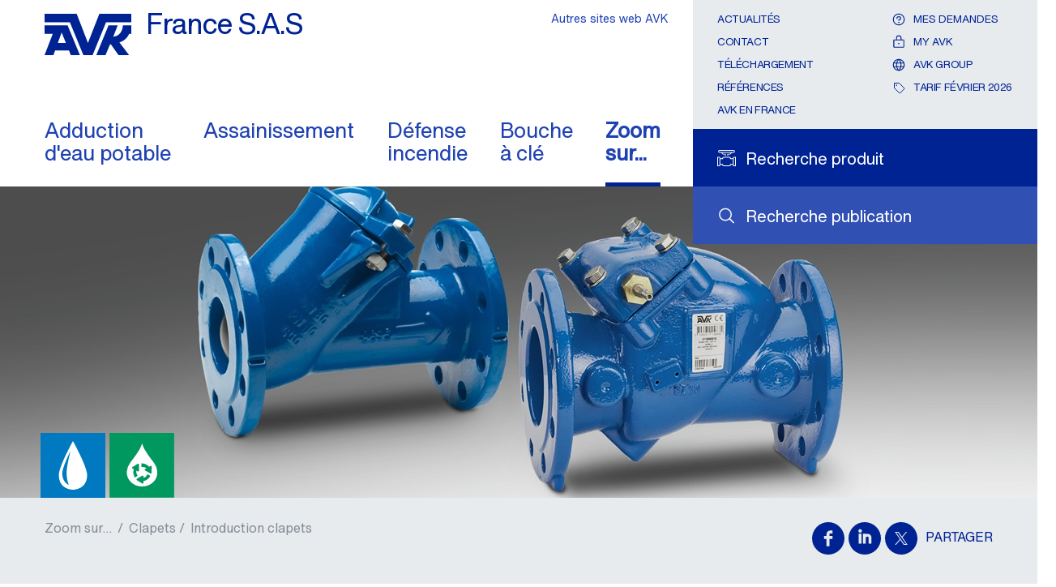

--- FILE ---
content_type: text/html; charset=utf-8
request_url: https://www.avk.fr/fr-fr/zoom-sur/zoom-sur/clapets/introduction-clapet
body_size: 15287
content:
<!DOCTYPE html>



<html lang="fr" class="theme-local-site  no-js" prefix="og: http://ogp.me/ns#">

<head>
    <link rel="preconnect" href="https://cdn.fonts.net" crossorigin="anonymous" />
    <link rel="preload" href="https://cdn.fonts.net/kit/7b032051-4f6f-4d27-af52-a68032f08ad7/HelveticaNowVariable/HelveticaNowVariableRoman_normal_normal.woff2" as="font" type="font/woff2" crossorigin="anonymous" fetchpriority="high">
    <link rel="preload" href="https://cdn.fonts.net/kit/7b032051-4f6f-4d27-af52-a68032f08ad7/NeueHelveticaWorld/NeueHelveticaWorld45Light_normal_normal.woff2" as="font" type="font/woff2" crossorigin="anonymous" fetchpriority="low">
    <link rel="preload" href="https://cdn.fonts.net/kit/7b032051-4f6f-4d27-af52-a68032f08ad7/NeueHelveticaPaneuropean/NeueHelveticaPaneuropean45Light_normal_normal.woff2" as="font" type="font/woff2" crossorigin="anonymous"fetchpriority="low">
    <link rel="preload" href="https://cdn.fonts.net/kit/7b032051-4f6f-4d27-af52-a68032f08ad7/NeueHelveticaPaneuropean/NeueHelveticaPaneuropean35Thin_normal_normal.woff2" as="font" type="font/woff2" crossorigin="anonymous"fetchpriority="low">
    <link rel="preload" href="https://cdn.fonts.net/kit/7b032051-4f6f-4d27-af52-a68032f08ad7/NeueHelveticaPaneuropean/NeueHelveticaPaneuropean65Medium_normal_normal.woff2" as="font" type="font/woff2" crossorigin="anonymous"fetchpriority="low">
    <link rel="preload" href="https://cdn.fonts.net/kit/7b032051-4f6f-4d27-af52-a68032f08ad7/NeueHelveticaPaneuropean/NeueHelveticaPaneuropean55Roman_normal_normal.woff2" as="font" type="font/woff2" crossorigin="anonymous"fetchpriority="low">
    <link rel="preload" href="https://cdn.fonts.net/kit/7b032051-4f6f-4d27-af52-a68032f08ad7/NeueHelveticaPaneuropean/NeueHelveticaPaneuropean75Bold_normal_normal.woff2" as="font" type="font/woff2" crossorigin="anonymous"fetchpriority="low">
    <link rel="preload" href="https://cdn.fonts.net/kit/7b032051-4f6f-4d27-af52-a68032f08ad7/NeueHelveticaWorld/NeueHelveticaWorld55Roman_normal_normal.woff2" as="font" type="font/woff2" crossorigin="anonymous"fetchpriority="low">
    <link rel="preload" href="https://cdn.fonts.net/kit/7b032051-4f6f-4d27-af52-a68032f08ad7/NeueHelveticaWorld/NeueHelveticaWorld75Bold_normal_normal.woff2" as="font" type="font/woff2" crossorigin="anonymous"fetchpriority="low">
    <link href="https://cdn.fonts.net/kit/7b032051-4f6f-4d27-af52-a68032f08ad7/7b032051-4f6f-4d27-af52-a68032f08ad7.css" rel="stylesheet" fetchpriority="high"/>

    <link rel="stylesheet" href="/static/css/theme-local-site.min.css" type="text/css" fetchpriority="high"/>
    
    <meta charset="utf-8">
    <title>Clapets | Qu&#39;est-ce qu&#39;un clapet et o&#249; l&#39;utiliser ? - AVK France</title>
        <link rel="icon" type="image/x-icon" href="/favicon.ico" />

    

        <meta name="description" content="Nous proposons des clapets &#224; battant pour eau potable, assainissement et protection incendie. Nous disposons &#233;galement d&#39;un large gamme de clapets &#224; boule. Cliquez ici pour d&#233;couvrir notre s&#233;lection.
">
    

    <meta name="viewport" content="width=device-width, initial-scale=1">
    <meta name="format-detection" content="telephone=no">
    <meta name="theme-color" content="#002395">
    <link rel="preload" as="script" fetchpriority="high" href="/static/js/main.min.js">
    <link rel="preload" as="script" fetchpriority="low" href="/static/js/second.min.js">

        <!-- Google Tag Manager -->
        <script>

                    (function(w, d, s, l, i) {
                        w[l] = w[l] || []; w[l].push({
                            'gtm.start':
            new Date().getTime(), event: 'gtm.js'
        }); var f = d.getElementsByTagName(s)[0],
            j = d.createElement(s), dl = l != 'dataLayer' ? '&l=' + l : ''; j.async = true; j.src =
                'https://www.googletagmanager.com/gtm.js?id=' + i + dl; f.parentNode.insertBefore(j, f);
            })(window, document, 'script', 'dataLayer', 'GTM-T2LT65X');

        </script>
        <!-- End Google Tag Manager -->

            <script id="CookieConsent" src="https://policy.app.cookieinformation.com/uc.js" data-culture="fr" data-gcm-version="2.0" type="text/javascript" defer></script>

    <script src="https://js.hcaptcha.com/1/api.js?hl=fr" async defer></script>
    <script src="/static/js/modernizr.js" async defer></script>

        <link rel="canonical" href="https://www.avk.fr/fr-fr/zoom-sur/zoom-sur/clapets/introduction-clapet" />

        <script async src="https://maps.googleapis.com/maps/api/js?key=AIzaSyBdVX20bT7_9dcqhdvEbsYJ1fjWcuupAXs&loading=async&libraries=marker,geometry,places"></script>
<script src="https://unpkg.com/@googlemaps/markerclusterer/dist/index.min.js"></script></head>

<body class=" logged-out ">

<!-- Google Tag Manager (noscript) -->
        <noscript>
            <iframe src="https://www.googletagmanager.com/ns.html?id=GTM-T2LT65X"
                    height="0" width="0" style="display:none;visibility:hidden"></iframe>
        </noscript>
    <!-- End Google Tag Manager (noscript) -->


    <div id="top-container"></div>

    <header >
        <div class="nav" id="navigation">
            <div class="grid grid-container">
                <button class="nav__toggle" data-current-page-id="c8742f75-61a8-4c96-8a46-e6ed293b42c2">
    <svg xmlns="http://www.w3.org/2000/svg" viewBox="0 0 26 26">
        <path d="M1,5H25a1,1,0,0,1,1,1h0a1,1,0,0,1-1,1H1A1,1,0,0,1,0,6H0A1,1,0,0,1,1,5Z" />
        <path d="M1,12H25a1,1,0,0,1,1,1h0a1,1,0,0,1-1,1H1a1,1,0,0,1-1-1H0A1,1,0,0,1,1,12Z" />
        <path d="M1,19H25a1,1,0,0,1,1,1h0a1,1,0,0,1-1,1H1a1,1,0,0,1-1-1H0A1,1,0,0,1,1,19Z" />
    </svg>
</button>
<div class="nav__breadcrumb">
    <button class="nav__back">
        <svg xmlns="http://www.w3.org/2000/svg" viewBox="6657.926 -1729.627 13 22.254">
            <path fill="#002395"
                  d="M485.722,1206.82l-11.136,10.149a.939.939,0,0,1-1.324,0,.928.928,0,0,1,0-1.317l10.465-9.537-10.465-9.537a.928.928,0,0,1,0-1.317.939.939,0,0,1,1.324,0l11.136,10.149a1.071,1.071,0,0,1,0,1.411Z"
                  transform="translate(7143.914 -512.385) rotate(180)" />
        </svg>
        Retour
    </button>
        <a href="https://www.avk.fr/fr-fr/zoom-sur" data-page-id="1302ca55-c78c-42d5-a9b2-d9a6f43cd696">Zoom
sur...</a>
        <a href="https://www.avk.fr/fr-fr/zoom-sur/zoom-sur" data-page-id="60477f4a-8838-4161-ae7b-93693c68d926">Zoom sur les produits</a>
        <a href="https://www.avk.fr/fr-fr/zoom-sur/zoom-sur/clapets" data-page-id="70931fd5-9dab-4044-a8af-04ccc576ea61">Clapets</a>
</div>
                <div class="row row--stretch">
                    <div class="sm-8 xl-9 row--stretch-left nav__top--wrapper">
                        
<a href="https://www.avk.fr/fr-fr" title="Page d&#39;accueil" class="logo logo__default">
    <figure>
        <svg xmlns="http://www.w3.org/2000/svg" width="115" height="55" viewBox="-17763 -1853.461 271.301 129.175">
            <path fill="#002395" d="M220.57,49.4l-35.678,91.575L149.632,49.4H49.2V75.887h79.209L170.6,178.575H199.43L241.542,75.887H320.5V49.4Z" transform="translate(-17812.199 -1902.861)" />
            <path fill="#002395" d="M49.2,92.8v26.152H74.935L49.2,185.8H76.94L82.2,171.174h43.2l5.932,14.622h28.325l-38.268-93Zm41.526,54.9,11.865-32.753L115.876,147.7Z" transform="translate(-17812.199 -1909.998)" />
            <path fill="#002395" d="M295.973,127.96l13.87-35.26H281.1l-38.1,93h28.826l14.037-33.589,2.841.334L312.266,185.7h33.087l-30.247-39.772c22.81-6.016,30.5-26.988,30.5-26.988h6.684V92.7H326.053c.084,0-.585,32.837-30.08,35.26" transform="translate(-17844.071 -1909.982)" />
        </svg>
        
        <figcaption>France S.A.S</figcaption>
    </figure>
</a>
<nav class="nav__top five-plus">
    <ul class="main show">
            <li  class="nav__list-item nav__list-item--has-mobile-string">
				<a href="https://www.avk.fr/fr-fr/adduction-d&#39;eau-potable" data-navigation-title="Adduction eau potable" data-page-id="a4d129ec-6ea5-4fa4-9a26-5191bb0d5ea2" class="nav__list-item-anchor ">
					Adduction <br/>d'eau potable
				</a>
					<a href="https://www.avk.fr/fr-fr/adduction-d&#39;eau-potable"  data-navigation-title="Adduction eau potable" data-page-id="a4d129ec-6ea5-4fa4-9a26-5191bb0d5ea2" class="nav__list-item-anchor nav__list-item-anchor--mobile ">
						Adduction eau potable
					</a>
			</li>
            <li  class="nav__list-item nav__list-item--has-mobile-string">
				<a href="https://www.avk.fr/fr-fr/assainissement" data-navigation-title="Assainissement" data-page-id="9a523c03-14b6-4f30-84a4-9fda74a7911d" class="nav__list-item-anchor ">
					Assainissement
				</a>
					<a href="https://www.avk.fr/fr-fr/assainissement"  data-navigation-title="Assainissement" data-page-id="9a523c03-14b6-4f30-84a4-9fda74a7911d" class="nav__list-item-anchor nav__list-item-anchor--mobile ">
						Assainissement
					</a>
			</li>
            <li  class="nav__list-item nav__list-item--has-mobile-string">
				<a href="https://www.avk.fr/fr-fr/defense-incendie" data-navigation-title="D&#233;fense incendie" data-page-id="7195ed0a-72d5-41e8-be3d-c440236489ff" class="nav__list-item-anchor ">
					Défense <br/>incendie
				</a>
					<a href="https://www.avk.fr/fr-fr/defense-incendie"  data-navigation-title="D&#233;fense incendie" data-page-id="7195ed0a-72d5-41e8-be3d-c440236489ff" class="nav__list-item-anchor nav__list-item-anchor--mobile ">
						Défense incendie
					</a>
			</li>
            <li  class="nav__list-item nav__list-item--has-mobile-string">
				<a href="https://www.avk.fr/fr-fr/bouche-&#224;-cl&#233;" data-navigation-title="Bouche &#224; cl&#233;" data-page-id="97ba6b12-6dc6-4b1d-9aa2-5d73ba3dba47" class="nav__list-item-anchor ">
					Bouche <br/>à clé
				</a>
					<a href="https://www.avk.fr/fr-fr/bouche-&#224;-cl&#233;"  data-navigation-title="Bouche &#224; cl&#233;" data-page-id="97ba6b12-6dc6-4b1d-9aa2-5d73ba3dba47" class="nav__list-item-anchor nav__list-item-anchor--mobile ">
						Bouche à clé
					</a>
			</li>
            <li  class="nav__list-item nav__list-item--has-mobile-string">
				<a href="https://www.avk.fr/fr-fr/zoom-sur" data-navigation-title="Zoom sur..." data-page-id="1302ca55-c78c-42d5-a9b2-d9a6f43cd696" class="nav__list-item-anchor active">
					Zoom <br/>sur...
				</a>
					<a href="https://www.avk.fr/fr-fr/zoom-sur"  data-navigation-title="Zoom sur..." data-page-id="1302ca55-c78c-42d5-a9b2-d9a6f43cd696" class="nav__list-item-anchor nav__list-item-anchor--mobile active">
						Zoom sur...
					</a>
			</li>
    </ul>
</nav>
                    </div>
                    <div class="sm-4 xl-3 row--stretch-right toolbar--wrapper">

                        <div class="toolbar">
                                <div class="search search-site row row--align-center">
        <span class="icon icon-search">
            <svg role="presentation">
                <use xlink:href="/static/svg/_bundle.svg#magnifying-glass"></use>
            </svg>
        </span>
        <a class="gtm__search-site" href="https://www.avk.fr/fr-fr/rechercher" title="Recherche publication "><span class="text-label">Recherche publication </span></a>
    </div>
    <div class="search search-product row row--align-center ">
        <span class="icon icon-search-product ">
            <svg role="presentation">
                    <use xlink:href="/static/svg/_bundle.svg#search-product"></use>

            </svg>
        </span>
        <a class="gtm__search-product" href="https://www.avk.fr/fr-fr/rechercher-des-produits" id="search-product" title="Se rendre sur la recherche produit"><span class="text-label">Recherche produit</span></a>
    </div>

        <div class="enquiry nav__enquiry-button">
                <form method="get" action="/api/sitecore/login" data-module="chooser" data-itemid="myavk" data-url="https://www.avk.fr/fr-fr/my-avk/selection-produit" title="Voir votre demande de devis">
                    <button type="submit" class="row row--align-center toolbar__contact-btn">
                        <span class="icon icon-enquiry">
                            <svg role="presentation">
                                <use xlink:href="/static/svg/_bundle.svg#question"></use>
                            </svg>
                        </span>
                        <span class="enquiry__text text-label">Mes demandes</span>
                    </button>
                </form>
        </div>
<nav>
    <ul>
                    <li><a href="https://www.avk.fr/fr-fr/actualites" >Actualit&#233;s</a></li>
                    <li><a href="https://www.avk.fr/fr-fr/contact" >Contact</a></li>
                    <li><a href="https://www.avk.fr/fr-fr/telechargement" >T&#233;l&#233;chargement</a></li>
                    <li><a href="https://www.avk.fr/fr-fr/references" >R&#233;f&#233;rences</a></li>
                    <li><a href="https://www.avk.fr/fr-fr/zoom-sur/le-groupe-avk/avk-en-france" >AVK en France</a></li>

        
    </ul>

    <ul class="user-links">
                <li>
                        <form method="get" action="/api/sitecore/login" data-module="chooser" data-itemid="myavk" data-url="https://www.avk.fr/fr-fr/my-avk/selection-produit">
                            <button type="submit" class="row row--align-center toolbar__contact-btn">
                                <span class="icon icon-enquiry">
                                    <svg role="presentation">
                                        <use xlink:href="/static/svg/_bundle.svg#question"></use>
                                    </svg>
                                </span>
                                <span>Mes demandes</span>
                            </button>
                        </form>
                </li>
            <li>
                    <form method="get" action="/api/sitecore/login" data-module="chooser" data-itemid="myavk" data-url="https://www.avk.fr/fr-fr/my-avk/selection-produit">
                        <button type="submit" class="row row--align-center toolbar__contact-btn">
                            <span class="icon icon-login">
                                <svg role="presentation">
                                    <use xlink:href="/static/svg/_bundle.svg#lock"></use>
                                </svg>
                            </span>
                            <span>My AVK</span>
                        </button>
                    </form>

            </li>
                        <li>
                    <a href="https://www.avkvalves.com/en" class="login row row--align-center" title="AVK Group" target="_blank" rel="noopener noreferrer">
                        <span class="icon icon-global">
                            <svg role="presentation">
                                <use xlink:href="/static/svg/_bundle.svg#globe"></use>
                            </svg>
                        </span>
                        <span>AVK Group</span>
                    </a>
                </li>

            <li>
                <a href="https://avk-international.paperturn-view.com/?pid=ODg8883881" class="login row row--align-center" title="Tarif f&#233;vrier 2026" target="_blank" rel="noopener noreferrer">
                    <span class="icon icon-price-list">
                        <svg role="presentation">
                            <use xlink:href="/static/svg/_bundle.svg#tag"></use>
                        </svg>
                    </span>
                    <span>Tarif f&#233;vrier 2026</span>
                </a>
            </li>
    </ul>
</nav><div class="chooser-links">

    <form method="post" action="/api/sitecore/siteandlanguagechooser/siteandlanguagechooser" class="chooser-links__form" data-module="chooser" data-itemid="3fff9d1e-e2e1-401b-94bb-f527be8bf3b3" data-sitechooser="true">
        <input id="WebsiteID" name="WebsiteID" type="hidden" value="437448ac-3010-44d8-8a9c-03b4b7c7d82c" />
        <input id="SiteAndLanguageChooserID" name="SiteAndLanguageChooserID" type="hidden" value="3fff9d1e-e2e1-401b-94bb-f527be8bf3b3" />
        <button type="submit" class="gtm__site-and-language-chooser-links">Autres sites web AVK</button>
    </form>
</div>
                        </div>
                    </div>
                </div>
            </div>
        </div>
    </header>

    <main>

        <article class="page article article--full-height">
        <div class="bg-imagehandler progressive" style="background-image: url(https://www.avk.fr/-/media/websites/local-websites/avk-international/images/articles/insights/check-valves.jpg?mw=10&amp;rev&amp;hash=8A28E4A7FBC549B56CB110E371981380)">
                        <span class="icon-symbol">
                            <svg xmlns="http://www.w3.org/2000/svg" xml:space="preserve" style="enable-background:new 0 0 80 80" viewBox="0 0 80 80"><rect width="80" height="80" fill="#0088ce"/><path d="M53.3 0H80v80H0V0h26.7" style="fill:#0079c1"></path><path d="M40 10S22.6 41.2 22.6 51.9C22.6 68.8 37.5 70 40 70c2.5 0 17.5-1.2 17.5-18.1C57.4 41.2 40 10 40 10m-5.1 54.1c-3-1-8.1-5.7-8.1-14.1 0-7.5 9.9-27.2 10.2-27.9.1.2-4.8 18.3-4.8 26.9 0 5.6.7 10.4 2.7 15.1" style="fill:#fff"></path></svg>
                        </span>
                        <span class="icon-symbol">
                            <svg xmlns="http://www.w3.org/2000/svg" viewBox="0 0 80 80.25"><rect width="80" height="80" fill="#00985f"/><path d="M59.08,47.34a20.5,20.5,0,0,0-3.92-10.15c-1-1.47-2.08-2.81-3.18-4.28s-2.32-3.06-3.55-4.77c-2.32-3.3-4-6.24-5.14-8.07s-2.94-7-2.94-7a61.16,61.16,0,0,1-2.94,6.85c-1.1,1.84-2.94,4.77-5.26,8.07-1.22,1.71-2.32,3.18-3.43,4.65a53,53,0,0,0-3.3,4.52,20.56,20.56,0,0,0-3.92,10.15A16.4,16.4,0,0,0,25.8,60.06a19.44,19.44,0,0,0,14.56,6.12h0a19.85,19.85,0,0,0,14.56-6.12,16.78,16.78,0,0,0,4.16-12.72M31.55,55a.67.67,0,0,1-.61-.37c0-.12-.49-1.22-.86-2.45-.12-.37-.24-.86-.37-1.22s-.12-.73-.24-1.1V48.44h0a11.37,11.37,0,0,1,.61-3.55l-1-.61-.73-.37a.82.82,0,0,1-.49-.86,1,1,0,0,1,.49-.86l.49-.37,2.2-1.22.49-.37.49-.37,2.57-1.47.37-.24a1,1,0,0,1,1,0c.12.12.24.12.24.24a.93.93,0,0,1,.24.61v7.71a.82.82,0,0,1-.49.86,1,1,0,0,1-1,0l-1.59-.86a9.44,9.44,0,0,0-.24,1.84v.49a13,13,0,0,0,1.47,3.43c.12.24.12.73-.24.86l-2.69,1.59c.12.12,0,.12-.12.12m18.72-1.35a9.71,9.71,0,0,1-2,2.57,10.74,10.74,0,0,1-6.24,3.3v2.08A.45.45,0,0,1,42,62a1,1,0,0,1-.49.49,1,1,0,0,1-1,0L39.63,62l-1.84-1.1-.49-.37-.49-.37-2.57-1.47-.37-.24-.37-.37a.74.74,0,0,1-.12-.49c0-.24.12-.37.12-.61l.37-.37,3.3-1.84,1.47-.86.49-.24.49-.24.86-.49a.92.92,0,0,1,1.1,0,.82.82,0,0,1,.49.86v1.71a7.39,7.39,0,0,0,3.18-1.71,9.39,9.39,0,0,0,1.22-2.2.67.67,0,0,1,.61-.37c.12,0,.24,0,.24.12l2.57,1.35a1.69,1.69,0,0,1,.37.49c.12.12,0,.37,0,.49m1.84-8.93V49.3c0,.24,0,.37-.12.49l-.37.37a.45.45,0,0,1-.37.12h-.12a.74.74,0,0,1-.49-.12l-3.06-1.71-1.71-1-.49-.24L44.89,47,44,46.49a.82.82,0,0,1-.49-.86,1,1,0,0,1,.49-.86l1.59-1h0a6.72,6.72,0,0,0-1.1-.86h0L44,42.69a7.25,7.25,0,0,0-3.43-.49H40a.58.58,0,0,1-.61-.61v-3.3a.58.58,0,0,1,.54-.61h.68a10.76,10.76,0,0,1,3.55.73l.24.12h0a11.56,11.56,0,0,1,4.65,3.3l1.71-1a.74.74,0,0,1,1,0c.12,0,.12.12.24.24a1.74,1.74,0,0,1,.24.73v2.94Z" fill="#fff"/></svg>
                        </span>
            <img class="progressive__image absolute" fetchpriority="high" srcset="https://www.avk.fr/-/media/websites/local-websites/avk-international/images/articles/insights/check-valves.jpg?mw=320&amp;rev&amp;hash=9623258DBAD957589D73721889FD6308 320w, https://www.avk.fr/-/media/websites/local-websites/avk-international/images/articles/insights/check-valves.jpg?mw=480&amp;rev&amp;hash=3AD92719AD2400DF210CCCCC52929562 480w, https://www.avk.fr/-/media/websites/local-websites/avk-international/images/articles/insights/check-valves.jpg?mw=640&amp;rev&amp;hash=75CC7A5D83ED7DA895F2CF4A67933071 640w, https://www.avk.fr/-/media/websites/local-websites/avk-international/images/articles/insights/check-valves.jpg?mw=720&amp;rev&amp;hash=A38F7BA912A7A5E9AABF777DB003F7B0 720w, https://www.avk.fr/-/media/websites/local-websites/avk-international/images/articles/insights/check-valves.jpg?mw=1024&amp;rev&amp;hash=E30D580F35579FE51C72A02C71EC7D7A 1024w, https://www.avk.fr/-/media/websites/local-websites/avk-international/images/articles/insights/check-valves.jpg?mw=1280&amp;rev&amp;hash=912876427962C6219804DA00C3643CBB 1280w, https://www.avk.fr/-/media/websites/local-websites/avk-international/images/articles/insights/check-valves.jpg?mw=1366&amp;rev&amp;hash=5CB722F11DF7243305899D91149A5C4E 1366w, https://www.avk.fr/-/media/websites/local-websites/avk-international/images/articles/insights/check-valves.jpg?mw=1600&amp;rev&amp;hash=CA82152A57CFAB4AF9AEA9D30855201F 1600w, https://www.avk.fr/-/media/websites/local-websites/avk-international/images/articles/insights/check-valves.jpg?mw=1920&amp;rev&amp;hash=A17393620549A768465D72A7339AA3B7 1920w" src="https://www.avk.fr/-/media/websites/local-websites/avk-international/images/articles/insights/check-valves.jpg?mw=1920&amp;rev&amp;hash=A17393620549A768465D72A7339AA3B7" alt="">
            <noscript>
                <img src="https://www.avk.fr/-/media/websites/local-websites/avk-international/images/articles/insights/check-valves.jpg?mw=1920&amp;rev&amp;hash=A17393620549A768465D72A7339AA3B7" alt="">
            </noscript>
        </div>
    <div class="grid grid-container">
        
<ol class="breadcrumb sm-8 md-9">
        <li>
                <a href="https://www.avk.fr/fr-fr/zoom-sur">Zoom
sur...</a> /         </li>
        <li>
Clapets /         </li>
        <li>
                <a href="https://www.avk.fr/fr-fr/zoom-sur/zoom-sur/clapets/introduction-clapet">Introduction clapets</a>        </li>
</ol>
<script type="application/ld+json">
    {
    "@context": "http://schema.org",
    "@type": "BreadcrumbList",
    "itemListElement": [
{"@type": "ListItem","position": 1, "item": {"@id": "https://www.avk.fr/fr-fr/zoom-sur", "name": "Zoom
sur..."}},{"@type": "ListItem","position": 2, "item": {"@id": "https://www.avk.fr/fr-fr/zoom-sur/zoom-sur/clapets", "name": "Clapets"}},{"@type": "ListItem","position": 3, "item": {"@id": "https://www.avk.fr/fr-fr/zoom-sur/zoom-sur/clapets/introduction-clapet", "name": "Introduction clapets"}}    ]
    }
</script><div class="social-media row row--align-center" id="share-links">
        <a class="gtm__social-media-facebook" href="https://www.facebook.com/sharer/sharer.php?u=https://www.avk.fr/fr-fr/zoom-sur/zoom-sur/clapets/introduction-clapet" title="Nous suivre sur Facebook" target="_blank" rel="noopener noreferrer">
            <span class="icon icon-social">
                <svg role="presentation">
                    <use xmlns:xlink="http://www.w3.org/1999/xlink" xlink:href="/static/svg/_bundle.svg#facebook"></use>
                </svg>
            </span>
        </a>
            <a class="gtm__social-media-linkedin" href="https://www.linkedin.com/shareArticle?mini=true&url=https://www.avk.fr/fr-fr/zoom-sur/zoom-sur/clapets/introduction-clapet" title="Nous suivre sur LinkedIn™" target="_blank" rel="noopener noreferrer">
            <span class="icon icon-social">
                <svg role="presentation">
                    <use xmlns:xlink="http://www.w3.org/1999/xlink" xlink:href="/static/svg/_bundle.svg#linkedin"></use>
                </svg>
            </span>
        </a>
            <a class="gtm__social-media-twitter" href="https://twitter.com/home?status=https://www.avk.fr/fr-fr/zoom-sur/zoom-sur/clapets/introduction-clapet" title="Nous suivre sur Twitter" target="_blank" rel="noopener noreferrer">
            <span class="icon icon-social">
                <svg role="presentation">
                    <use xmlns:xlink="http://www.w3.org/1999/xlink" xlink:href="/static/svg/_bundle.svg#twitter"></use>
                </svg>
            </span>
        </a>

            <span class="h4">Partager </span>
        <button class="icon icon-share">
            <svg role="presentation">
                <use xmlns:xlink="http://www.w3.org/1999/xlink" xlink:href="/static/svg/_bundle.svg#share"></use>
            </svg>
        </button>
</div>

        <div class="row">
            <nav class="sm-3 md-2">
                <ul class="nav-left" id="vertical-nav">
<li class="inpath">
        <a href="javascript:void(0)" class="has-children" role="button" data-page-id="60477f4a-8838-4161-ae7b-93693c68d926">
            <span tabindex="-1">Zoom sur les produits</span>
            <span class="icon icon-arrow-right">
                <svg role="presentation" aria-hidden="true" focusable="false">
                    <use xlink:href="/static/svg/_bundle.svg#caret-right"></use>
                </svg>
            </span>
        </a>

        <ul class="open">
<li >
        <a href="javascript:void(0)" class="has-children" role="button" data-page-id="1634840d-dd33-45f8-8420-86a475821a58">
            <span tabindex="-1">Caoutchouc et rev&#234;tement AVK</span>
            <span class="icon icon-arrow-right">
                <svg role="presentation" aria-hidden="true" focusable="false">
                    <use xlink:href="/static/svg/_bundle.svg#caret-right"></use>
                </svg>
            </span>
        </a>

</li><li >
        <a href="javascript:void(0)" class="has-children" role="button" data-page-id="7e7caf5d-b4f5-4f01-b6cd-c23a589a96e4">
            <span tabindex="-1">Vannes opercule</span>
            <span class="icon icon-arrow-right">
                <svg role="presentation" aria-hidden="true" focusable="false">
                    <use xlink:href="/static/svg/_bundle.svg#caret-right"></use>
                </svg>
            </span>
        </a>

</li><li >
        <a href="javascript:void(0)" class="has-children" role="button" data-page-id="77ab961d-9494-49ff-b5ba-f6cde4d869fa">
            <span tabindex="-1">Vannes de r&#233;gulation</span>
            <span class="icon icon-arrow-right">
                <svg role="presentation" aria-hidden="true" focusable="false">
                    <use xlink:href="/static/svg/_bundle.svg#caret-right"></use>
                </svg>
            </span>
        </a>

</li><li >
        <a href="javascript:void(0)" class="has-children" role="button" data-page-id="235b93b1-323e-4868-a449-aface13bf387">
            <span tabindex="-1">Vannes annulaires</span>
            <span class="icon icon-arrow-right">
                <svg role="presentation" aria-hidden="true" focusable="false">
                    <use xlink:href="/static/svg/_bundle.svg#caret-right"></use>
                </svg>
            </span>
        </a>

</li><li >
        <a href="javascript:void(0)" class="has-children" role="button" data-page-id="246ade98-bbec-4ac5-83ec-9cf4ced77eb1">
            <span tabindex="-1">Vannes papillon</span>
            <span class="icon icon-arrow-right">
                <svg role="presentation" aria-hidden="true" focusable="false">
                    <use xlink:href="/static/svg/_bundle.svg#caret-right"></use>
                </svg>
            </span>
        </a>

</li><li class="inpath">
        <a href="javascript:void(0)" class="has-children" role="button" data-page-id="70931fd5-9dab-4044-a8af-04ccc576ea61">
            <span tabindex="-1">Clapets</span>
            <span class="icon icon-arrow-right">
                <svg role="presentation" aria-hidden="true" focusable="false">
                    <use xlink:href="/static/svg/_bundle.svg#caret-right"></use>
                </svg>
            </span>
        </a>

        <ul class="open">
<li >
        <a class="active" href="https://www.avk.fr/fr-fr/zoom-sur/zoom-sur/clapets/introduction-clapet"><span tabindex="-1">Introduction clapets</span></a>

</li><li >
        <a href="https://www.avk.fr/fr-fr/zoom-sur/zoom-sur/clapets/clapet-battant"><span tabindex="-1">Clapet &#224; battant</span></a>

</li><li >
        <a href="https://www.avk.fr/fr-fr/zoom-sur/zoom-sur/clapets/clapet-boule"><span tabindex="-1">Clapet &#224; boule</span></a>

</li><li >
        <a href="https://www.avk.fr/fr-fr/zoom-sur/zoom-sur/clapets/selectionner-le-bon-clapet"><span tabindex="-1">S&#233;lectionner le bon clapet</span></a>

</li>        </ul>
</li><li >
        <a href="javascript:void(0)" class="has-children" role="button" data-page-id="2110561b-f215-42cc-ae3d-df0339cfc28c">
            <span tabindex="-1">Vannes guillotine</span>
            <span class="icon icon-arrow-right">
                <svg role="presentation" aria-hidden="true" focusable="false">
                    <use xlink:href="/static/svg/_bundle.svg#caret-right"></use>
                </svg>
            </span>
        </a>

</li><li >
        <a href="javascript:void(0)" class="has-children" role="button" data-page-id="538d60ed-03a2-47bf-8787-fabc9c187315">
            <span tabindex="-1">Manchons de r&#233;paration</span>
            <span class="icon icon-arrow-right">
                <svg role="presentation" aria-hidden="true" focusable="false">
                    <use xlink:href="/static/svg/_bundle.svg#caret-right"></use>
                </svg>
            </span>
        </a>

</li><li >
        <a href="javascript:void(0)" class="has-children" role="button" data-page-id="a2ecd74f-e16f-4104-93a5-7f597230ebd3">
            <span tabindex="-1">Ventouses</span>
            <span class="icon icon-arrow-right">
                <svg role="presentation" aria-hidden="true" focusable="false">
                    <use xlink:href="/static/svg/_bundle.svg#caret-right"></use>
                </svg>
            </span>
        </a>

</li><li >
        <a href="https://www.avk.fr/fr-fr/zoom-sur/zoom-sur/supa-lock"><span tabindex="-1">Supa Lock™</span></a>

</li><li >
        <a href="https://www.avk.fr/fr-fr/zoom-sur/zoom-sur/supa-maxi"><span tabindex="-1">Supa Maxi™</span></a>

</li><li >
        <a href="https://www.avk.fr/fr-fr/zoom-sur/zoom-sur/supa-one"><span tabindex="-1">Supa One™</span></a>

</li><li >
        <a href="https://www.avk.fr/fr-fr/zoom-sur/zoom-sur/allonges"><span tabindex="-1">Allonges</span></a>

</li>        </ul>
</li><li >
        <a href="javascript:void(0)" class="has-children" role="button" data-page-id="da762af0-5728-4ea5-a73f-3cf80551fc3c">
            <span tabindex="-1">AVK Smart Water</span>
            <span class="icon icon-arrow-right">
                <svg role="presentation" aria-hidden="true" focusable="false">
                    <use xlink:href="/static/svg/_bundle.svg#caret-right"></use>
                </svg>
            </span>
        </a>

</li><li >
        <a href="javascript:void(0)" class="has-children" role="button" data-page-id="df370f29-3cc4-4ee1-b7db-0f6b26cab69d">
            <span tabindex="-1">Normes</span>
            <span class="icon icon-arrow-right">
                <svg role="presentation" aria-hidden="true" focusable="false">
                    <use xlink:href="/static/svg/_bundle.svg#caret-right"></use>
                </svg>
            </span>
        </a>

</li><li >
        <a href="javascript:void(0)" class="has-children" role="button" data-page-id="ec2c5e65-ac4d-4594-8c3d-61856b1fcdd8">
            <span tabindex="-1">Conseils</span>
            <span class="icon icon-arrow-right">
                <svg role="presentation" aria-hidden="true" focusable="false">
                    <use xlink:href="/static/svg/_bundle.svg#caret-right"></use>
                </svg>
            </span>
        </a>

</li><li >
        <a href="javascript:void(0)" class="has-children" role="button" data-page-id="a668a783-a535-477c-bfc0-782039c0e72a">
            <span tabindex="-1">Une gestion efficace</span>
            <span class="icon icon-arrow-right">
                <svg role="presentation" aria-hidden="true" focusable="false">
                    <use xlink:href="/static/svg/_bundle.svg#caret-right"></use>
                </svg>
            </span>
        </a>

</li><li >
        <a href="javascript:void(0)" class="has-children" role="button" data-page-id="a8138d0c-f5fc-4fd3-a61e-58064c449428">
            <span tabindex="-1">D&#233;veloppement durable</span>
            <span class="icon icon-arrow-right">
                <svg role="presentation" aria-hidden="true" focusable="false">
                    <use xlink:href="/static/svg/_bundle.svg#caret-right"></use>
                </svg>
            </span>
        </a>

</li><li >
        <a href="https://www.avk.fr/fr-fr/zoom-sur/videos-et-animations"><span tabindex="-1">Vid&#233;os et animations</span></a>

</li><li >
        <a href="javascript:void(0)" class="has-children" role="button" data-page-id="08285d6f-1e85-4366-813b-5b606bb61885">
            <span tabindex="-1">Le groupe AVK</span>
            <span class="icon icon-arrow-right">
                <svg role="presentation" aria-hidden="true" focusable="false">
                    <use xlink:href="/static/svg/_bundle.svg#caret-right"></use>
                </svg>
            </span>
        </a>

</li><li >
        <a href="https://www.avk.fr/fr-fr/zoom-sur/documentation-technique"><span tabindex="-1">Doc tech. et certificats</span></a>

</li><li >
        <a href="https://www.avk.fr/fr-fr/zoom-sur/partenaire-ideal-bureaux-d-etudes"><span tabindex="-1">Le partenaire des bureaux d’&#233;tudes </span></a>

</li><li >
        <a href="https://www.avk.fr/fr-fr/zoom-sur/monde-interactif-avk"><span tabindex="-1">Explorer le monde interractif AVK</span></a>

</li></ul>
            </nav>
            
<div class="page__content">
    <header>
        <h1 id="article-headline">Clapets pour eau potable et assainissement</h1>

    </header>

    <div class="page__inner-content">

            <div class="rich-text">
                <h2 style="text-align: justify;"><span><strong>Qu'est-ce qu'un clapet ?</strong></span></h2>
<p style="text-align: justify;">
<p>Les clapets anti-retour sont install&eacute;s sur des canalisations pour emp&ecirc;cher le reflux. Un clapet est unidirectionnel, c'est-&agrave;-dire que le liquide circule dans un seul sens. Ils sont utilis&eacute;s dans diff&eacute;rentes buts&nbsp;: emp&ecirc;cher la contamination de l&rsquo;eau potable, prot&eacute;ger les pompes, les canalisations et le mat&eacute;riel de robinetterie des coups de b&eacute;lier, des surpressions ou des entr&eacute;es d&rsquo;air.</p>
</p>
<h2 style="text-align: justify;"><span><strong>O&ugrave; utiliser les clapets ?</strong></span></h2>
<p style="text-align: justify;">Les clapets sont utilis&eacute;s dans de nombreuses applications. Ils sont souvent plac&eacute;s &agrave; la sortie d'une pompe pour la prot&eacute;ger du reflux. Les pompes centrifuges (le type de pompe le plus courant) ne sont pas auto-amor&ccedil;ables, les clapets sont donc essentiels pour conserver de l'eau dans les tuyaux. Ils sont &eacute;galement install&eacute;s dans les grands b&acirc;timents (syst&egrave;mes de chauffage, ventilation et climatisation), l&agrave; o&ugrave; le liquide doit &ecirc;tre mont&eacute; jusqu&rsquo;en haut des &eacute;tages. Gr&acirc;ce au clapet, le liquide ne redescendra pas.&nbsp;</p>
            </div>


        




        



            <div class="page__content__triple-image row">
                                    <div class="page__content__triple-image-wrapper xs-6">
                        <div class="bg-imagehandler progressive page__content__triple-image--left" style="background-image: url(https://www.avk.fr/-/media/websites/local-websites/avk-international/images/articles/insights/ball-check-valves-installed.jpg?mw=10&amp;rev&amp;hash=1A9E4FC4709A7A5E7D9E688103F6697D);">
                            <img class="progressive__image" width="470" height="353" alt="" src="https://www.avk.fr/-/media/websites/local-websites/avk-international/images/articles/insights/ball-check-valves-installed.jpg?mw=470&amp;rev&amp;hash=1D71D5408F4CCEAEDF97BBDA3C6291E6">
                            <noscript>
                                <img src="https://www.avk.fr/-/media/websites/local-websites/avk-international/images/articles/insights/ball-check-valves-installed.jpg?rev=-1&amp;h=600&amp;w=740&amp;la=fr-FR&amp;hash=2D463D182F042E5069BB4955763ABB13" alt="" />
                            </noscript>
                        </div>
                    </div>
                                    <div class="page__content__triple-image-wrapper xs-6">
                        <div class="bg-imagehandler progressive page__content__triple-image--right" style="background-image: url(https://www.avk.fr/-/media/websites/local-websites/avk-international/images/articles/insights/swing-check-valves-installed.jpg?mw=10&amp;rev&amp;hash=60A6D2D65EC4C2376BED157B4CC7CF54);">
                            <img class="progressive__image" width="470" height="353" alt="" src="https://www.avk.fr/-/media/websites/local-websites/avk-international/images/articles/insights/swing-check-valves-installed.jpg?mw=470&amp;rev&amp;hash=9CA025148745C4802D6DADA97B12B099">
                            <noscript>
                                <img src="https://www.avk.fr/-/media/websites/local-websites/avk-international/images/articles/insights/swing-check-valves-installed.jpg?rev=-1&amp;h=600&amp;w=740&amp;la=fr-FR&amp;hash=45FA192B10F481D0FDE1B166B01083F2" alt="" />
                            </noscript>
                        </div>
                    </div>
            </div>


        


            <div class="page__content__bottom">
                <div class="rich-text">
                    <h2 style="text-align: justify;">&Eacute;l&eacute;ments &agrave; prendre en compte pour le choix d'un clapet</h2>
<p style="text-align: justify;"><span>Lors du choix d'un clapet anti-retour, il est important de faire une analyse co&ucirc;ts-b&eacute;n&eacute;fices. Souvent, l'objectif est de r&eacute;duire les co&ucirc;ts tout en obtenant les pertes de charge les plus faibles possibles. Lors du choix, une s&eacute;curit&eacute; plus &eacute;lev&eacute;e correspond &agrave; une perte de charge plus &eacute;lev&eacute;e. Afin de s'assurer que le clapet prot&egrave;ge correctement le r&eacute;seau, chaque installation doit &ecirc;tre &eacute;tudi&eacute;e. Il faut prendre en compte plusieurs facteurs comme le risque de coup de b&eacute;lier, les pertes de charges acceptables et le co&ucirc;t de l'installation et de la maintenance. Consultez la section </span>&laquo; <a href="https://www.avk.fr/fr-fr/zoom-sur/zoom-sur/clapets/selectionner-le-bon-clapet">S&eacute;lectionner le bon clapet </a>&raquo;.</p>
<h2 style="text-align: justify;">Diff&eacute;rents types de clapets</h2>
<p style="text-align: justify;">Il existe diff&eacute;rents mod&egrave;les de clapets pour les applications d'eau potable et d'eaux us&eacute;es. Leurs fonctionnements sont diff&eacute;rents tout en ayant le m&ecirc;me objectif. AVK propose une large gamme de clapets &agrave; battant, clapets &agrave; boule, clapets venturi et clapets &agrave; disque :&nbsp;<a href="https://www.avk.fr/fr-fr/rechercher-des-produits?page=1&amp;ProductCategory=Clapets">d&eacute;couvrir l&rsquo;&eacute;tendu de notre gamme</a>. Les plus courants &eacute;tant les clapets &agrave; battant et les clapets &agrave; boule :</p>
<p style="text-align: justify;"><a href="https://www.avk.fr/fr-fr/zoom-sur/zoom-sur/clapets/clapet-battant">Clapets &agrave; battant</a> : <span>ils se&nbsp;composent d&rsquo;un battant qui pivote sur une charni&egrave;re ou un axe. Le disque se soul&egrave;ve de son si&egrave;ge pour permettre l'&eacute;coulement dans un sens. Lorsque la pression diminue, le disque revient dans sa position initiale en se rabattant sur le si&egrave;ge et bloque ainsi l&rsquo;&eacute;ventuel reflux. Le poids du disque et le d&eacute;bit ont un impact sur la vitesse de fermeture du clapet.</span></p>
<p style="text-align: justify;"><a href="https://www.avk.fr/fr-fr/zoom-sur/zoom-sur/clapets/clapet-boule">Clapets &agrave; boule</a> : <span>une boule se d&eacute;place &agrave; l'int&eacute;rieur du clapet. Une cavit&eacute; de forme conique permet de guider la boule et ainsi d&rsquo;arr&ecirc;ter le flux en cas d&rsquo;arr&ecirc;t des pompes.</span></p>
<h2 style="text-align: justify;"><strong><span>Coups de b&eacute;lier et surpression</span></strong></h2>
<h3 style="text-align: justify;">Qu&rsquo;est-ce qu&rsquo;un coup de b&eacute;lier ?</h3>
<p style="text-align: justify;">Le coup de b&eacute;lier est le r&eacute;sultat d'un changement rapide de la vitesse du fluide provoqu&eacute; par l&rsquo;arr&ecirc;t soudain d&rsquo;un &eacute;quipement de robinetterie. Par exemple, une vanne qui se ferme trop rapidement provoquera une onde de choc dans la tuyauterie. L&rsquo;onde continuera sa course jusqu'&agrave; ce que l'&eacute;nergie se dissipe. Elle peut entrainer une augmentation de la pression et cr&eacute;er des nuisances sonores. La dilatation des tuyaux entraine un bruit sourd rappelant le son d&rsquo;un coup de marteau.</p>
<h3 style="text-align: justify;"><strong><span>Pourquoi des coups de b&eacute;lier se produisent&nbsp;?</span></strong></h3>
<p style="text-align: justify;">Si une pompe s'arr&ecirc;te ou que le clapet se ferme trop rapidement, le d&eacute;bit continuera, ce qui cr&eacute;era un vide en aval d'une pompe ou d&rsquo;un clapet. Lorsque deux pressions diff&eacute;rentes sont pr&eacute;sentes dans une canalisation, le fluide <span></span>ira vers la pression la plus basse, et pourra &ecirc;tre brutalement stopp&eacute;e par un &eacute;l&eacute;ment de robinetterie engendrant une onde de choc. Le fluide continuera &agrave; faire des vas et vient jusqu'&agrave; ce que l'&eacute;nergie se soit dissip&eacute;e et que les pressions soient &eacute;galis&eacute;es.</p>
<p style="text-align: justify;">Lorsqu'une surpression se produit, bien qu'elle ne dure que tr&egrave;s peu de temps, elle peut amplifier la pression du r&eacute;seau jusqu'&agrave; 10 fois. L&rsquo;onde qui en r&eacute;sulte peut causer des dommages importants sur le r&eacute;seau, notamment des ruptures de conduites ou de la cavitation. Outre les co&ucirc;ts et les temps d'arr&ecirc;ts induits par ces pannes, les risques pour la sant&eacute; et la s&eacute;curit&eacute; sont &eacute;galement consid&eacute;rables. Ces d&eacute;faillances peuvent ne pas &ecirc;tre dues &agrave; une seule et importante surpression, mais &agrave; des r&eacute;p&eacute;titions qui finissent par provoquer une usure du r&eacute;seau.</p>
<div style="text-align: justify;">&nbsp;</div>
<div>&nbsp;</div>
<p style="text-align: justify;">&nbsp;</p>
<p style="margin: 0px 0px 11px;">&nbsp;</p>
                </div>
            </div>

    </div>
</div>
        </div>
    </div>
</article>
<article class="advertise ribbon ribbon--white">
    <div class="grid grid-container">
        <span></span>
            <div class="row link-box link-box--row">
                <div class="link-box__image xxs-12 sm-6 md-7">
<a href="https://www.avk.fr/fr-fr/zoom-sur/zoom-sur/clapets/selectionner-le-bon-clapet" target="|Custom" >                                <div class="bg-imagehandler progressive" style="background-image: url(https://www.avk.fr/-/media/websites/local-websites/avk-international/images/articles/insights/how-to-choose-check-valve.jpg?mw=10&amp;rev&amp;hash=7428095A9F9A8CA8C990CF8A5BD13B96">
                                    <img class="progressive__image absolute" alt="" src="https://www.avk.fr/-/media/websites/local-websites/avk-international/images/articles/insights/how-to-choose-check-valve.jpg?mw=768&amp;rev&amp;hash=670FF18A508990FF167070FD41542E91" srcset="https://www.avk.fr/-/media/websites/local-websites/avk-international/images/articles/insights/how-to-choose-check-valve.jpg?mw=320&amp;rev&amp;hash=08E1A28FE5BC40845005F2674F11F526 320w, https://www.avk.fr/-/media/websites/local-websites/avk-international/images/articles/insights/how-to-choose-check-valve.jpg?mw=480&amp;rev&amp;hash=65C1DADAEBA09511D37BA1EE875C6AC9 480w, https://www.avk.fr/-/media/websites/local-websites/avk-international/images/articles/insights/how-to-choose-check-valve.jpg?mw=640&amp;rev&amp;hash=FCBB014BAE906DFC6DD8958CB4AE1F4A 640w, https://www.avk.fr/-/media/websites/local-websites/avk-international/images/articles/insights/how-to-choose-check-valve.jpg?mw=768&amp;rev&amp;hash=670FF18A508990FF167070FD41542E91 768w" sizes="(max-width: 767px) 100vw, (max-width: 1023px) 50vw, 768px">
                                    <noscript>
                                        <img src="https://www.avk.fr/-/media/websites/local-websites/avk-international/images/articles/insights/how-to-choose-check-valve.jpg?mw=800&amp;rev&amp;hash=0B6406B65DBA1768DE3FD6F466137AB4">
                                    </noscript>
                                </div>
</a>                </div>
                <div class="xxs-12 sm-6 md-5 link-box__text">
<a href="https://www.avk.fr/fr-fr/zoom-sur/zoom-sur/clapets/selectionner-le-bon-clapet" target="|Custom" >                            <header>
                                <p class="h3 block-head">Accès rapide</p>
                                <h2>Sélection clapet</h2>
                            </header>
                            <div class="rich-text">
                                <p><span>Afin de s&eacute;lectionner le clapet anti-retour le plus adapt&eacute; &agrave; votre application, vous devez prendre en compte un certain nombre de crit&egrave;res.&nbsp;</span></p>
                            </div>
</a>                </div>
            </div>
    </div>
</article>





    </main>

    <footer>
        <div class="grid grid-container">
            <div class="row">
                <div class="xs-12 sm-6">
                    

<figure class="logo logo__default" title="">

        <svg xmlns="http://www.w3.org/2000/svg" width="115" height="55" viewBox="-17763 -1853.461 271.301 129.175">
            <path fill="#002395" d="M220.57,49.4l-35.678,91.575L149.632,49.4H49.2V75.887h79.209L170.6,178.575H199.43L241.542,75.887H320.5V49.4Z" transform="translate(-17812.199 -1902.861)" />
            <path fill="#002395" d="M49.2,92.8v26.152H74.935L49.2,185.8H76.94L82.2,171.174h43.2l5.932,14.622h28.325l-38.268-93Zm41.526,54.9,11.865-32.753L115.876,147.7Z" transform="translate(-17812.199 -1909.998)" />
            <path fill="#002395" d="M295.973,127.96l13.87-35.26H281.1l-38.1,93h28.826l14.037-33.589,2.841.334L312.266,185.7h33.087l-30.247-39.772c22.81-6.016,30.5-26.988,30.5-26.988h6.684V92.7H326.053c.084,0-.585,32.837-30.08,35.26" transform="translate(-17844.071 -1909.982)" />
        </svg>

</figure>
<address>
    <h4>AVK France S.A.S.</h4>
    <span>4 Rue de la Garbotière</span>, <span>Z.I. de Villebarou, CS 2904</span><br>
    <span>41029</span> <span>BLOIS CEDEX</span>, <em></em><br>

        <div><i>N° de TVA :</i><span> FR71 382 648 368</span></div>
            <div><i>Téléphone :</i><span class="gtm__footer-phone"> 02 54 74 23 13</span></div>
            <script type="application/ld+json">
            {
            "@context": "http://schema.org",
            "@type": "Organization",
            "logo": "https://www.avk.fr/fr-fr/static/svg/logo.svg",
            "name": "AVK France S.A.S.",
            "telephone": "02 54 74 23 13",
            "url": "https://www.avk.fr/fr-fr",
            "address": {
            "@type": "PostalAddress",
            "addressLocality": "BLOIS CEDEX, ",
            "postalCode": "41029",
            "streetAddress": "4 Rue de la Garboti&#232;re"
            }
            }
    </script>
</address>

    <a href="https://www.avk.fr/fr-fr/contact">Contact</a>

<a href="https://www.avk.fr/fr-fr/zoom-sur/politique-de-confidentialit&#233;" target="|Custom" >Politique de confidentialit&#233;</a>
<a href="https://www.avk.fr/fr-fr/zoom-sur/dispositions-legales" target="|Custom" >Dispositions l&#233;gales</a>
                </div>
                <div class="xs-12 sm-6">
                    <div class="fast-contact">
                            <div class="social-media row row--align-center">
        <span class="h4">Nous suivre</span>
            <a href="https://fr.linkedin.com/company/avk-france-sas" title="LinkedIn™ AVK France" target="_blank" rel="noopener noreferrer">
                <span class="icon icon-social">
                    <svg role="presentation">
                        <use xlink:href="/static/svg/_bundle.svg#linkedin"></use>
                    </svg>
                </span>
            </a>
            <a href="https://www.youtube.com/playlist?list=PL41BtKAOjMOJKIDr_qQhOJnwjBYl2mo8B" title="Youtube AVK International" target="_blank" rel="noopener noreferrer">
                <span class="icon icon-social">
                    <svg role="presentation">
                        <use xlink:href="/static/svg/_bundle.svg#youtube"></use>
                    </svg>
                </span>
            </a>
    </div>
<div class="fast-contact-row row row--align-center">
    <p class="h2">Standard téléphonique</p>
    <a href="tel: +33 (0)2 54 74 23 13" class="row row--align-center emergency-phone gtm__emergency-phone" title="+33 (0)2 54 74 23 13">
        <span class="icon icon-telephone">
            <svg role="presentation">
                <use xlink:href="/static/svg/_bundle.svg#phone"></use>
            </svg>
        </span>
        <span class="telephone">+33 (0)2 54 74 23 13</span>
    </a>
</div>

                    </div>
                </div>
            </div>
        </div>
    </footer>


    <div class="loader">
        <div></div>
        <div></div>
        <div></div>
    </div>

    <script>
        var scriptLoaderSettings = {
            mainScriptSrc: [
                '/static/js/main.min.js'
            ],
            secondScriptSrc: [
                "/static/js/vendor.tweenmax.min.js",
                "/static/js/second.min.js"
            ],
            flickityJs: "/static/js/vendor.flickity.min.js"

        };

        var loadMainScript = function () { function a(a) { var b = document.createElement("script"); b.async = !0, b.src = a, document.body.appendChild(b) } if ("object" == typeof scriptLoaderSettings.mainScriptSrc) for (var b = 0; b < scriptLoaderSettings.mainScriptSrc.length; b++)a(scriptLoaderSettings.mainScriptSrc[b]); else a(scriptLoaderSettings.mainScriptSrc) };
        loadMainScript();
    </script>


    <script>
        document.addEventListener("DOMContentLoaded", () => {
            if ("#findavk" === window.location.hash) {
                window.location.hash = "#sitechooser";
            }

            const e = e => { e.classList.remove("loading"), e.classList.add("loaded") }, o = e => { "fade-in-from-zero" === e.animationName && (e.target.closest(".progressive").style.backgroundImage = "none") }; var a; null == a && (a = document.querySelectorAll(".progressive")), document.addEventListener("animationend", o), a.forEach((o => { const a = o.querySelector(":scope > .progressive__image"); (e => { e.classList.add("loading") })(o), a.complete ? e(o) : a.addEventListener("load", (() => e(o))) }));
        });
    </script>

    
    

</body>
</html>